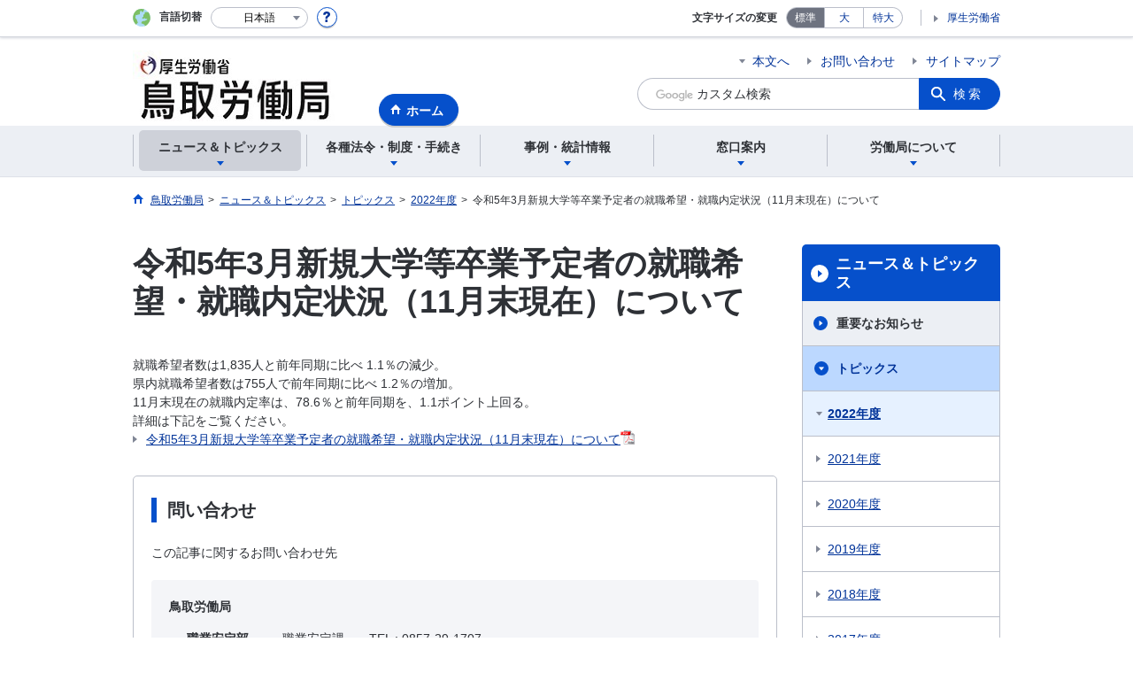

--- FILE ---
content_type: text/html; charset=UTF-8
request_url: https://jsite.mhlw.go.jp/tottori-roudoukyoku/newpage_01535.html
body_size: 7931
content:
<!DOCTYPE html>
<html lang="ja" class="is-nojs">
<head prefix="og: http://ogp.me/ns# fb: http://ogp.me/ns/fb# article: http://ogp.me/ns/article#">
<meta charset="UTF-8">
<meta name="robots" content="index,follow">
<meta http-equiv="X-UA-Compatible" content="IE=edge">
<meta name="viewport" content="width=device-width,initial-scale=1">
<meta name="format-detection" content="telephone=no">
<meta name="description" content="令和5年3月新規大学等卒業予定者の就職希望・就職内定状況（11月末現在）について">
<meta name="keywords" content="令和5年3月新規大学等卒業予定者の就職希望・就職内定状況（11月末現在）について">
<meta property="og:title" content="令和5年3月新規大学等卒業予定者の就職希望・就職内定状況（11月末現在）について">
<meta property="og:type" content="website">
<meta property="og:url" content="https://jsite.mhlw.go.jp/tottori-roudoukyoku/newpage_01535.html">
<meta property="og:image" content="">
<meta property="og:site_name" content="">
<meta property="og:description" content="令和5年3月新規大学等卒業予定者の就職希望・就職内定状況（11月末現在）について">
<meta property="fb:app_id" content="">
<title>令和5年3月新規大学等卒業予定者の就職希望・就職内定状況（11月末現在）について</title>
<link rel="canonical" href="https://jsite.mhlw.go.jp/tottori-roudoukyoku/newpage_01535.html">
<link rel="stylesheet" href="/common/common/css/app.css">
<link rel="stylesheet" href="/common/common/css/acn.css">
<script>document.documentElement.className = document.documentElement.className.replace('is-nojs', 'is-js');</script>
</head>
<body class=" t-pref nav01">
<noscript>
<p>このページではJavaScriptを使用しています。JavaScriptを有効にしてください。</p>
</noscript>
<div class="l-wrapper" id="top">

<header class="l-header">
<div class="l-headerMain">
<div class="l-headerMain__inner">
<div class="l-headerMain__left">
<div class="m-headerLogo"><a href="https://jsite.mhlw.go.jp/tottori-roudoukyoku/"><img src="/tottori-roudoukyoku/content/contents/tottori_header.jpg" alt="鳥取労働局"></a></div><a href="https://jsite.mhlw.go.jp/tottori-roudoukyoku/" class="m-headerHome"><span>ホーム</span></a>
<button type="button" class="m-headerHmenu js-hmenu"><span class="m-headerHmenu__line"><span>メニュー</span></span></button>
<!-- /.l-headerMain__left --></div>
<div class="l-headerMain__right">
<ul class="m-headerLink">
<li><a href="#content" class="m-headerLink--main js-scroll" data-id="#content">本文へ</a></li>

<li><a href="https://jsite.mhlw.go.jp/tottori-roudoukyoku/otoiawase.html">お問い合わせ</a></li>

<li><a href="https://jsite.mhlw.go.jp/tottori-roudoukyoku/sitemap.html">サイトマップ</a></li>



<li class="m-headerLink--sp"><a href="https://www.mhlw.go.jp/">厚生労働省</a></li>
</ul>



<form id="cse-search-box" action="https://jsite.mhlw.go.jp/tottori-roudoukyoku/site_kensaku.html">
<div class="m-headerSearch">
<input id="q" name="q" type="text" class="m-headerSearch__textbox pbInputForm" title="カスタム検索" placeholder="カスタム検索">
<input id="cx" value="015787092344509103715:y1njdm1olie
" type="hidden" name="cx" />
<input id="cof" value="FORID:10" type="hidden" name="cof" />
<input id="ie" value="UTF-8" type="hidden" name="ie" />
<button type="submit" class="m-headerSearch__button lbButton">検索</button>
<!-- /.m-headerSearch --></div>
</form>
<!-- /.l-headerMain__right --></div>
<!-- /.l-headerMain__inner --></div>
<!-- /.l-headerMain --></div>
<div class="l-headerUtil">
<div class="l-headerUtil__inner">
<div class="m-headerUtil">
<div class="m-headerUtil__lang">
<div class="m-headerUtil__lang__ttl"><span>言語切替</span></div>
<p class="m-headerUtil__lang__help"><a href="#" class="js-modal"><img src="/common/common/img/icn_help.svg" alt="ヘルプ情報"></a></p>
<div class="m-modal">
<div class="m-modal__content">
<div class="m-modal__inner" tabindex="0">
<div class="m-hdgLv3"><div class="m-hdgLv3__hdg">「言語切替」サービスについて</div></div>
<div><p class="m-txtM">このホームページを、英語・中国語・韓国語へ機械的に自動翻訳します。以下の内容をご理解のうえ、ご利用いただきますようお願いします。</p>

<ul class="m-listOrder">
<li><span class="m-listOrder__sym">1.</span>

<div class="m-listOrder__txt">翻訳対象はページ内に記載されている文字情報となります。画像等で表現する内容は翻訳されません。</div>
</li>
<li><span class="m-listOrder__sym">2.</span>
<div class="m-listOrder__txt">機械による自動翻訳のため、必ずしも正確な翻訳であるとは限りません。</div>
</li>
<li><span class="m-listOrder__sym">3.</span>
<div class="m-listOrder__txt">翻訳前の日本語ページに比べ、画面の表示に若干時間がかかる場合があります。</div>
</li>
</ul></div>
<button type="button" class="m-modal__close"><span>閉じる</span></button>
<!-- /.m-modal__inner --></div>
<!-- /.m-modal__content --></div>
<!-- /.m-modal --></div>
<div class="m-headerUtil__lang__select">
<div class="m-headerUtil__lang__select__current"><button type="button" id="headerLang">
<span class="is-ja">日本語</span>
<span class="is-en">English</span>
<span class="is-cn">中文(简体字)</span>
<span class="is-tw">中文(繁體字)</span>
<span class="is-ko">한국어</span>
<img src="/common/common/img/icn_lang.svg" alt="開く"></button></div>
<ul class="m-headerUtil__lang__select__list">
<li><olang><a href="" lang="ja" data-lang="ja">日本語</a></olang></li>
<li><olang><a href="https://translation.mhlw.go.jp
/LUCMHLW/ns/w1/jaen/" lang="en" data-lang="en">English</a></olang></li>
<li><olang><a href="https://translation.mhlw.go.jp
/LUCMHLW/ns/w1/jazh/" lang="zh-cn" data-lang="zh-cn">中文(简体字)</a></olang></li>
<li><olang><a href="https://translation.mhlw.go.jp
/LUCMHLW/ns/w1/jazhb/" lang="zh-tw" data-lang="zh-tw">中文(繁體字)</a></olang></li>
<li><olang><a href="https://translation.mhlw.go.jp
/LUCMHLW/ns/w1/jako/" lang="ko" data-lang="ko">한국어</a></olang></li>
</ul>
<olang><script src="https://code.jquery.com/jquery-3.2.1.min.js"></script></olang>
<script>
$(function(){
	if (location.href.indexOf("tl.cgi") != -1) {
	var url = location.href
	var translation_url = url.slice(0,url.indexOf("?SLANG")).slice(url.indexOf("tl.cgi/") + 7);
	}else{
	var translation_url = location.href;
	}
	$("ul.m-headerUtil__lang__select__list a").each(function() {
	$(this).attr("href",$(this).attr("href") + translation_url);
	});
});
</script>
<!-- /.m-headerUtil__lang__select --></div>
<!-- /.m-headerUtil__lang --></div>
<div class="m-headerUtil__support">
<dl class="m-headerUtil__fontsize">
<dt>文字サイズの変更</dt>
<dd><a href="#" class="js-fontAdjust is-current" data-size="m">標準</a></dd>
<dd><a href="#" class="js-fontAdjust" data-size="l">大</a></dd>
<dd><a href="#" class="js-fontAdjust" data-size="xl">特大</a></dd>
<!-- /.m-headerUtil__fontsize --></dl>
<ul class="m-headerUtil__support__list">
<li><a href="https://www.mhlw.go.jp/">厚生労働省</a></li>
</ul>
<!-- /.m-headerUtil__support --></div>
<!-- /.m-headerUtil --></div>
<!-- /.l-headerUtil__inner --></div>
<!-- /.l-headerUtil --></div>
<nav class="l-headerGnav">
<div class="l-headerGnav__inner">
<ul class="m-headerGnav">
<li><a href="#" class="js-mdrop" data-id="megadrop-01"><span><span>ニュース＆トピックス</span></span></a>
<div class="m-headerMdrop" id="megadrop-01">
<div class="m-headerMdrop__content">
<div class="m-headerMdrop__hdg">
<div class="m-headerMdrop__hdg--lv2"><a href="#mdorop-01" class="js-toggle-sp" data-id="mdorop-01">ニュース＆トピックス
<span class="m-headerMdrop__hdg--lv2__icn"><img src="/common/common/img/icn_toggle_plus.svg" alt="開く"></span></a></div>
<p class="m-headerMdrop__hdg__link"><a href="/tottori-roudoukyoku/news_topics.html">ニュース＆トピックストップへ</a></p>
<!-- /.m-headerMdrop__hdg --></div>
<div class="m-headerMdrop__content__inner">
<ul class="m-headerMdrop__menu" id="mdorop-01">
<li class="m-headerMdrop__menu--sp"><a href="/tottori-roudoukyoku/news_topics.html"><span>ニュース＆トピックストップへ</span></a></li>
<li><a href="/tottori-roudoukyoku/news_topics/_119962.html"><span>重要なお知らせ</span></a></li>
<li><a href="/tottori-roudoukyoku/news_topics/topics.html"><span>トピックス</span></a></li>
<li><a href="/tottori-roudoukyoku/news_topics/event.html"><span>イベント</span></a></li>
<li><a href="/tottori-roudoukyoku/news_topics/_120615.html"><span>フォトレポート一覧</span></a></li>
<!-- /.m-headerMdrop__menu --></ul>
<!-- /.m-headerMdrop__content__inner --></div>
<button type="button" class="m-headerMdrop__close"><span>閉じる</span></button>
<!-- /.m-headerMdrop__content --></div>
<!-- /.m-headerMdrop --></div>
</li>
<li><a href="#" class="js-mdrop" data-id="megadrop-02"><span><span>各種法令・制度・手続き</span></span></a>
<div class="m-headerMdrop" id="megadrop-02">
<div class="m-headerMdrop__content">
<div class="m-headerMdrop__hdg">
<div class="m-headerMdrop__hdg--lv2"><a href="#mdorop-02" class="js-toggle-sp" data-id="mdorop-02">各種法令・制度・手続き
<span class="m-headerMdrop__hdg--lv2__icn"><img src="/common/common/img/icn_toggle_plus.svg" alt="開く"></span></a></div>
<p class="m-headerMdrop__hdg__link"><a href="/tottori-roudoukyoku/hourei_seido_tetsuzuki.html">各種法令・制度・手続きトップへ</a></p>
<!-- /.m-headerMdrop__hdg --></div>
<div class="m-headerMdrop__content__inner">
<ul class="m-headerMdrop__menu" id="mdorop-02">
<li class="m-headerMdrop__menu--sp"><a href="/tottori-roudoukyoku/hourei_seido_tetsuzuki.html"><span>各種法令・制度・手続きトップへ</span></a></li>
<li><a href="/tottori-roudoukyoku/hourei_seido_tetsuzuki/houkaisei_goannai.html"><span>法令等改正のご案内</span></a></li>
<li><a href="/tottori-roudoukyoku/hourei_seido_tetsuzuki/roudoukijun_keiyaku.html"><span>労働基準・労働契約関係</span></a></li>
<li><a href="/tottori-roudoukyoku/hourei_seido_tetsuzuki/anzen_eisei.html"><span>安全衛生関係</span></a></li>
<li><a href="/tottori-roudoukyoku/hourei_seido_tetsuzuki/roudou_hoken.html"><span>労働保険関係</span></a></li>
<li><a href="/tottori-roudoukyoku/hourei_seido_tetsuzuki/rousai_hoken.html"><span>労災保険関係</span></a></li>
<li><a href="/tottori-roudoukyoku/hourei_seido_tetsuzuki/koyou_hoken.html"><span>雇用保険関係</span></a></li>
<li><a href="/tottori-roudoukyoku/hourei_seido_tetsuzuki/shokugyou_shoukai.html"><span>職業紹介関係</span></a></li>
<li><a href="/tottori-roudoukyoku/hourei_seido_tetsuzuki/_92867.html"><span>障害者関係</span></a></li>
<li><a href="/tottori-roudoukyoku/hourei_seido_tetsuzuki/_92869.html"><span>高齢者関係</span></a></li>
<li><a href="/tottori-roudoukyoku/hourei_seido_tetsuzuki/koyou_kintou.html"><span>雇用均等関係</span></a></li>
<li><a href="/tottori-roudoukyoku/hourei_seido_tetsuzuki/roudousha_haken.html"><span>労働者派遣事業関係</span></a></li>
<li><a href="/tottori-roudoukyoku/hourei_seido_tetsuzuki/shokugyou_kunren.html"><span>職業訓練関係</span></a></li>
<li><a href="/tottori-roudoukyoku/hourei_seido_tetsuzuki/joseikin.html"><span>雇用関係助成金制度</span></a></li>
<li><a href="/tottori-roudoukyoku/hourei_seido_tetsuzuki/yuryou_muryou_shokugyou.html"><span>有料無料職業紹介関係</span></a></li>
<li><a href="/tottori-roudoukyoku/hourei_seido_tetsuzuki/kobetsu_roudou_funsou.html"><span>個別労働紛争解決制度</span></a></li>
<li><a href="/tottori-roudoukyoku/oyakudachi/kojinjyoho.html"><span>情報公開・個人情報保護</span></a></li>
<li><a href="/tottori-roudoukyoku/hourei_seido_tetsuzuki/_120866.html"><span>公益通報者の保護</span></a></li>
<li><a href="/tottori-roudoukyoku/hourei_seido_tetsuzuki/hourei_youshikishu.html"><span>法令・様式集</span></a></li>
<li><a href="/tottori-roudoukyoku/hourei_seido_tetsuzuki/koujikankei.html"><span>公示関係</span></a></li>
<li><a href="/tottori-roudoukyoku/hourei_seido_tetsuzuki/sonota.html"><span>その他</span></a></li>
<!-- /.m-headerMdrop__menu --></ul>
<!-- /.m-headerMdrop__content__inner --></div>
<button type="button" class="m-headerMdrop__close"><span>閉じる</span></button>
<!-- /.m-headerMdrop__content --></div>
<!-- /.m-headerMdrop --></div>
</li>
<li><a href="#" class="js-mdrop" data-id="megadrop-03"><span><span>事例・統計情報</span></span></a>
<div class="m-headerMdrop" id="megadrop-03">
<div class="m-headerMdrop__content">
<div class="m-headerMdrop__hdg">
<div class="m-headerMdrop__hdg--lv2"><a href="#mdorop-03" class="js-toggle-sp" data-id="mdorop-03">事例・統計情報
<span class="m-headerMdrop__hdg--lv2__icn"><img src="/common/common/img/icn_toggle_plus.svg" alt="開く"></span></a></div>
<p class="m-headerMdrop__hdg__link"><a href="/tottori-roudoukyoku/jirei_toukei.html">事例・統計情報トップへ</a></p>
<!-- /.m-headerMdrop__hdg --></div>
<div class="m-headerMdrop__content__inner">
<ul class="m-headerMdrop__menu" id="mdorop-03">
<li class="m-headerMdrop__menu--sp"><a href="/tottori-roudoukyoku/jirei_toukei.html"><span>事例・統計情報トップへ</span></a></li>
<li><a href="/tottori-roudoukyoku/jirei_toukei/roudou_jouken.html"><span>労働条件関係</span></a></li>
<li><a href="/tottori-roudoukyoku/jirei_toukei/anzen_eisei.html"><span>安全衛生関係</span></a></li>
<li><a href="/tottori-roudoukyoku/jirei_toukei/chingin_kanairoudou.html"><span>賃金・家内労働</span></a></li>
<li><a href="/tottori-roudoukyoku/jirei_toukei/sougou_roudou_soudan.html"><span>総合労働相談</span></a></li>
<li><a href="/tottori-roudoukyoku/jirei_toukei/kyujin_kyushoku.html"><span>求人・求職・職業紹介</span></a></li>
<li><a href="/tottori-roudoukyoku/jirei_toukei/_104473.html"><span>雇用</span></a></li>
<li><a href="/tottori-roudoukyoku/jirei_toukei/pamphlet_leaflet.html"><span>パンフレット・リーフレット</span></a></li>
<li><a href="/tottori-roudoukyoku/jirei_toukei/koyou_kintou_00001.html"><span>白書</span></a></li>
<!-- /.m-headerMdrop__menu --></ul>
<!-- /.m-headerMdrop__content__inner --></div>
<button type="button" class="m-headerMdrop__close"><span>閉じる</span></button>
<!-- /.m-headerMdrop__content --></div>
<!-- /.m-headerMdrop --></div>
</li>
<li><a href="#" class="js-mdrop" data-id="megadrop-04"><span><span>窓口案内</span></span></a>
<div class="m-headerMdrop" id="megadrop-04">
<div class="m-headerMdrop__content">
<div class="m-headerMdrop__hdg">
<div class="m-headerMdrop__hdg--lv2"><a href="#mdorop-04" class="js-toggle-sp" data-id="mdorop-04">窓口案内
<span class="m-headerMdrop__hdg--lv2__icn"><img src="/common/common/img/icn_toggle_plus.svg" alt="開く"></span></a></div>
<p class="m-headerMdrop__hdg__link"><a href="/tottori-roudoukyoku/madoguchi_annai.html">窓口案内トップへ</a></p>
<!-- /.m-headerMdrop__hdg --></div>
<div class="m-headerMdrop__content__inner">
<ul class="m-headerMdrop__menu" id="mdorop-04">
<li class="m-headerMdrop__menu--sp"><a href="/tottori-roudoukyoku/madoguchi_annai.html"><span>窓口案内トップへ</span></a></li>
<li><a href="/tottori-roudoukyoku/madoguchi_annai/kakushusodan.html"><span>ご相談内容で窓口を探す</span></a></li>
<li><a href="/tottori-roudoukyoku/soshiki/busho_ichiran.html"><span>部署一覧</span></a></li>
<li><a href="/tottori-roudoukyoku/madoguchi_annai/madoguchi.html"><span>労働関係相談先一覧</span></a></li>
<li><a href="/tottori-roudoukyoku/madoguchi_annai/_93146.html"><span>労働相談窓口</span></a></li>
<!-- /.m-headerMdrop__menu --></ul>
<!-- /.m-headerMdrop__content__inner --></div>
<button type="button" class="m-headerMdrop__close"><span>閉じる</span></button>
<!-- /.m-headerMdrop__content --></div>
<!-- /.m-headerMdrop --></div>
</li>
<li><a href="#" class="js-mdrop" data-id="megadrop-05"><span><span>労働局について</span></span></a>
<div class="m-headerMdrop" id="megadrop-05">
<div class="m-headerMdrop__content">
<div class="m-headerMdrop__hdg">
<div class="m-headerMdrop__hdg--lv2"><a href="#mdorop-05" class="js-toggle-sp" data-id="mdorop-05">労働局について
<span class="m-headerMdrop__hdg--lv2__icn"><img src="/common/common/img/icn_toggle_plus.svg" alt="開く"></span></a></div>
<p class="m-headerMdrop__hdg__link"><a href="/tottori-roudoukyoku/soshiki.html">労働局についてトップへ</a></p>
<!-- /.m-headerMdrop__hdg --></div>
<div class="m-headerMdrop__content__inner">
<ul class="m-headerMdrop__menu" id="mdorop-05">
<li class="m-headerMdrop__menu--sp"><a href="/tottori-roudoukyoku/soshiki.html"><span>労働局についてトップへ</span></a></li>
<li><a href="/tottori-roudoukyoku/newpage_01266.html"><span>労働行政のあらまし</span></a></li>
<li><a href="/tottori-roudoukyoku/soshiki/kakubu.html"><span>各部・課・署・所の内容</span></a></li>
<li><a href="/tottori-roudoukyoku/soshiki/busho_ichiran.html"><span>部署一覧</span></a></li>
<li><a href="/tottori-roudoukyoku/soshiki/kanren_shisetsu.html"><span>付属施設</span></a></li>
<li><a href="/tottori-roudoukyoku/soshiki/tottritihouroudousingikai.html"><span>鳥取地方労働審議会</span></a></li>
<li><a href="/tottori-roudoukyoku/newpage_00744.html"><span>鳥取地方最低賃金審議会</span></a></li>
<li><a href="/tottori-roudoukyoku/soshiki/_120403.html"><span>職員採用情報</span></a></li>
<li><a href="/tottori-roudoukyoku/soshiki/naibukansa.html"><span>内部監査実施状況</span></a></li>
<li><a href="/tottori-roudoukyoku/soshiki/yosan.html"><span>予算執行状況</span></a></li>
<!-- /.m-headerMdrop__menu --></ul>
<!-- /.m-headerMdrop__content__inner --></div>
<button type="button" class="m-headerMdrop__close"><span>閉じる</span></button>
<!-- /.m-headerMdrop__content --></div>
<!-- /.m-headerMdrop --></div>
</li>
<!-- /.m-headerGnav --></ul>
<!-- /.l-headerGnav__inner --></div>
<div class="m-headerGnav__close--sp"><button type="button" class="m-headerGnav__close--sp__button"><span>閉じる</span></button></div>
<!-- /.l-headerGnav --></nav>
<!-- /.l-header --></header>

<main class="l-content" id="content">
<div class="l-contentHead">
<div class="l-contentHead__inner">

<ol class="m-navBreadcrumb" itemscope="" itemtype="http://schema.org/BreadcrumbList">
<li itemprop="itemListElement" itemscope="" itemtype="http://schema.org/ListItem">
<a href="/tottori-roudoukyoku/home.html" itemprop="item"><span itemprop="name">鳥取労働局</span></a>
<meta itemprop="position" content="1"><span>></span></li>
<li itemprop="itemListElement" itemscope="" itemtype="http://schema.org/ListItem">
<a href="/tottori-roudoukyoku/news_topics.html" itemprop="item"><span itemprop="name">ニュース＆トピックス</span></a>
<meta itemprop="position" content="2"><span>></span></li>
<li itemprop="itemListElement" itemscope="" itemtype="http://schema.org/ListItem">
<a href="/tottori-roudoukyoku/news_topics/topics.html" itemprop="item"><span itemprop="name">トピックス</span></a>
<meta itemprop="position" content="3"><span>></span></li>
<li itemprop="itemListElement" itemscope="" itemtype="http://schema.org/ListItem">
<a href="/tottori-roudoukyoku/news_topics/topics/topics_2022_.html" itemprop="item"><span itemprop="name">2022年度</span></a>
<meta itemprop="position" content="4"><span>></span></li>
<li itemprop="itemListElement" itemscope="" itemtype="http://schema.org/ListItem">
<span itemprop="name" aria-current="page">令和5年3月新規大学等卒業予定者の就職希望・就職内定状況（11月末現在）について</span>
<meta itemprop="position" content="5"></li>
<!-- /.m-navBreadcrumb --></ol>

<!-- /.l-contentHead__inner --></div>
<!-- /.l-contentHead --></div>

<div class="l-contentBody">
<div class="l-contentBody__inner">
<div class="l-contentMain">


<div class="m-hdgLv1">
<h1 class="m-hdgLv1__hdg">令和5年3月新規大学等卒業予定者の就職希望・就職内定状況（11月末現在）について</h1>
</div>
<div class="m-grid"><div class="m-grid__col1">就職希望者数は1,835人と前年同期に比べ 1.1％の減少。<br />
県内就職希望者数は755人で前年同期に比べ 1.2％の増加。<br />
11月末現在の就職内定率は、78.6％と前年同期を、1.1ポイント上回る。<br />
詳細は下記をご覧ください。<br />
<a class="m-link" href="/tottori-roudoukyoku/content/contents/daigaku_202211g.pdf" target="_blank">令和5年3月新規大学等卒業予定者の就職希望・就職内定状況（11月末現在）について</a><img alt="" src="/tottori-roudoukyoku/content/contents/PDF.gif" /><br />
</div></div>


<div class="m-box">
<div class="m-hdgLv3">
<h3 class="m-hdgLv3__hdg">問い合わせ</h3>
</div>
<p>この記事に関するお問い合わせ先</p>
<div class="m-box__inq">
<h4 class="m-box__inq__hdg">鳥取労働局</h4>
<address class="m-box__inq__address">
<dl>
<dt>職業安定部</dt>
<dd> 職業安定課　　TEL : 0857-29-1707</dd>
</dl>
</address>
</div>
</div>




<div class="m-hdgLv2"><h2 class="m-hdgLv2__hdg">その他関連情報</h2></div>

<div class="m-listImageBannerNav">
<ul class="m-listImageBanner__list">
<li>
<a class="m-listImageBanner__content" href="http://www.mhlw.go.jp/seisakunitsuite/bunya/koyou_roudou/roudouseisaku/chushoukigyou/">
<span class="m-listImageBanner__text">中小企業経営者のための各種支援策</span>
<span class="m-listImageBanner__fig"><img src="/tottori-roudoukyoku/content/contents/000113648.gif" alt=""></span>
</a>
</li>
<li>
<a class="m-listImageBanner__content" href="https://www.startup-roudou.mhlw.go.jp/">
<span class="m-listImageBanner__text">事業者のための労務管理・安全衛生管理の診断サイト</span>
<span class="m-listImageBanner__fig"><img src="/tottori-roudoukyoku/content/contents/roumu_start_jyoken.jpg" alt=""></span>
</a>
</li>
<li>
<a class="m-listImageBanner__content" href="https://www.check-roudou.mhlw.go.jp/lp/character2025/">
<span class="m-listImageBanner__text">確かめよう労働条件</span>
<span class="m-listImageBanner__fig"><img src="/tottori-roudoukyoku/content/contents/002459873.jpg" alt=""></span>
</a>
</li>
<li>
<a class="m-listImageBanner__content" href="https://jsite.mhlw.go.jp/tottori-roudoukyoku/newpage_01505.html">
<span class="m-listImageBanner__text">治療と仕事の両立支援</span>
<span class="m-listImageBanner__fig"><img src="/000508378.jpg" alt=""></span>
</a>
</li>
<li>
<a class="m-listImageBanner__content" href="https://jsite.mhlw.go.jp/tottori-roudoukyoku/hourei_seido_tetsuzuki/koyou_kintou/jisedai3-2.html">
<span class="m-listImageBanner__text">一般事業主行動計画の策定と認定</span>
<span class="m-listImageBanner__fig"><img src="/tottori-roudoukyoku/content/contents/000113652.gif" alt=""></span>
</a>
</li>
<li>
<a class="m-listImageBanner__content" href="https://jsite.mhlw.go.jp/tottori-roudoukyoku/banner_link/22shokugyokunren.html">
<span class="m-listImageBanner__text">再就職や転職を目指す方へ　求職者支援制度</span>
<span class="m-listImageBanner__fig"><img src="/tottori-roudoukyoku/content/contents/1_harokyusyoku.jpg" alt=""></span>
</a>
</li>
</ul>
</div>

<ul class="m-listButton">
<li><a href="https://jsite.mhlw.go.jp/tottori-roudoukyoku/banner_link.html" class="m-btnM"><span>リンク一覧</span></a></li>
</ul>


<div class="m-boxReader">
<a href="https://get.adobe.com/jp/reader/" target="_blank">
<div class="m-boxReader__body">
<p class="m-boxReader__txt">PDFファイルを見るためには、Adobe Readerというソフトが必要です。Adobe Readerは無料で配布されていますので、こちらからダウンロードしてください。</p>
<!-- /.m-boxReader__body --></div>
<div class="m-boxReader__figure">
<img src="/common/common/img/img_reader.png" alt="">
<!-- /.m-boxReader__figure --></div></a>
<!-- /.m-boxReader --></div>

<!-- /.l-contentMain --></div>

<div class="l-contentSub">
<nav class="m-navLocal">
<h2 class="m-navLocal__hdg"><a href="/tottori-roudoukyoku/news_topics.html">ニュース＆トピックス</a></h2>
<ul class="m-navLocal__layer3rd">
<li><a href="/tottori-roudoukyoku/news_topics/_119962.html">重要なお知らせ</a></li>
<li><a href="/tottori-roudoukyoku/news_topics/topics.html" class="is-current">トピックス</a>
<ul class="m-navLocal__layer4th">
<li><a href="/tottori-roudoukyoku/news_topics/topics/topics_2022_.html" class="is-current">2022年度</a>
</li>
<li><a href="/tottori-roudoukyoku/news_topics/topics/topics_2021_.html">2021年度</a></li>
<li><a href="/tottori-roudoukyoku/newpage_2020.html">2020年度</a></li>
<li><a href="/tottori-roudoukyoku/news_topics/topics/topics_2019_.html">2019年度</a></li>
<li><a href="/tottori-roudoukyoku/news_topics/topics/topics_2018.html">2018年度</a></li>
<li><a href="/tottori-roudoukyoku/news_topics/topics/_121030.html">2017年度</a></li>
<li><a href="/tottori-roudoukyoku/news_topics/topics/_120669.html">2016年度</a></li>
<li><a href="/tottori-roudoukyoku/news_topics/topics/_120329.html">2015年度</a></li>
<li><a href="/tottori-roudoukyoku/news_topics/topics/_119876.html">2014年度</a></li>
<li><a href="/tottori-roudoukyoku/news_topics/topics/114621.html">2013年度</a></li>
<!-- /.m-navLocal__layer4th --></ul>
</li>
<li><a href="/tottori-roudoukyoku/news_topics/event.html">イベント</a></li>
<li><a href="/tottori-roudoukyoku/oyakudachi/_94465.html">報道発表資料</a></li>
<li><a href="/tottori-roudoukyoku/news_topics/_120615.html">フォトレポート一覧</a></li>
<!-- /.m-navLocal__layer3rd --></ul>
<!-- /.m-navLocal --></nav>




<div class="m-navSubmenu">
<h2 class="m-navSubmenu__hdg"><a href="#sidemenu-01" class="js-toggle" data-id="sidemenu-01">お役立ち情報<span class="m-navSubmenu__icn"><img src="/common/common/img/icn_toggle_plus.svg" alt="開く"></span></a></h2>
<ul class="m-navSubmenu__list" id="sidemenu-01">
<li><a href="https://jsite.mhlw.go.jp/tottori-roudoukyoku/hourei_seido_tetsuzuki/hourei_youshikishu.html">法令・様式集</a></li>
<li><a href="https://jsite.mhlw.go.jp/tottori-roudoukyoku/jirei_toukei/pamphlet_leaflet.html">パンフレット・リーフレット</a></li>
<li><a href="https://jsite.mhlw.go.jp/tottori-roudoukyoku/choutatsu_uriharai.html">調達（入札）情報</a></li>
<li><a href="https://www.e-gov.go.jp/">電子申請</a></li>
<li><a href="https://jsite.mhlw.go.jp/tottori-roudoukyoku/oyakudachi/_94465.html">報道発表資料</a></li>
<li><a href="https://jsite.mhlw.go.jp/tottori-roudoukyoku/oyakudachi/kojinjyoho.html">情報公開・個人情報保護</a></li>
<li><a href="https://jsite.mhlw.go.jp/tottori-roudoukyoku/oyakudachi/yokuaru_soudanjirei.html">よくある相談事例等Q&A</a></li>
<li><a href="https://www.mhlw.go.jp/bunya/nouryoku/job_card01/index.html">ジョブカード</a></li>
<li><a href="https://www.mhlw.go.jp/stf/seisakunitsuite/bunya/0000062603.html">マイナンバー</a></li>
<li><a href="https://www.mhlw.go.jp/stf/seisakunitsuite/bunya/mangaroudouhou">これってあり？Q&A</a></li>
<li><a href="https://jsite.mhlw.go.jp/tottori-roudoukyoku/news_topics/topics/_120329/_120379.html">安全「見える化」とっとり運動</a></li>
<!-- /.m-navSubmenu__list --></ul>
<!-- /.m-navSubmenu --></div>

<div class="m-navSubmenu">
<h2 class="m-navSubmenu__hdg"><a href="#sidemenu-02" class="js-toggle" data-id="sidemenu-02">関連機関<span class="m-navSubmenu__icn"><img src="/common/common/img/icn_toggle_plus.svg" alt="開く"></span></a></h2>
<ul class="m-navSubmenu__list" id="sidemenu-02">
<li><a href="https://jsite.mhlw.go.jp/tottori-roudoukyoku/kantoku/_88242.html">労働基準監督署</a></li>
<li><a href="https://jsite.mhlw.go.jp/tottori-hellowork/home.html">ハローワーク</a></li>
<li><a href="https://www.hellowork.mhlw.go.jp/">ハローワークインターネットサービス</a></li>
<li><a href="https://www.pref.tottori.lg.jp/">鳥取県公式ホームページ</a></li>
<!-- /.m-navSubmenu__list --></ul>
<!-- /.m-navSubmenu --></div>

<div class="m-navSubmenu">
<h2 class="m-navSubmenu__hdg"><a href="#sidemenu-03" class="js-toggle" data-id="sidemenu-03">相談窓口<span class="m-navSubmenu__icn"><img src="/common/common/img/icn_toggle_plus.svg" alt="開く"></span></a></h2>
<ul class="m-navSubmenu__list" id="sidemenu-03">
<li><a href="https://www.mhlw.go.jp/seisakunitsuite/bunya/koyou_roudou/dl/jobhotline.pdf">ハローワークの求人票と違う！お申し出はこちら</a></li>
<li><a href="https://www.tottoris.johas.go.jp/">鳥取産業保健総合支援センター</a></li>
<li><a href="https://www.mhlw.go.jp/stf/seisakunitsuite/bunya/koyou_roudou/jinzaikaihatsu/saposute.html">サポステ</a></li>
<!-- /.m-navSubmenu__list --></ul>
<!-- /.m-navSubmenu --></div>

<div class="m-navSubmenu">
<h2 class="m-navSubmenu__hdg"><a href="#sidemenu-04" class="js-toggle" data-id="sidemenu-04">お知らせ・ご案内<span class="m-navSubmenu__icn"><img src="/common/common/img/icn_toggle_plus.svg" alt="開く"></span></a></h2>
<ul class="m-navSubmenu__list" id="sidemenu-04">
<li><a href="https://jsite.mhlw.go.jp/tottori-roudoukyoku/soshiki/kanren_shisetsu/tottori_ouen_hw.html">新卒者の就職支援</a></li>
<li><a href="https://jsite.mhlw.go.jp/tottori-roudoukyoku/news_topics/topics/_119876/_120110.html">教育訓練給付が拡充されます</a></li>
<li><a href="https://jsite.mhlw.go.jp/tottori-roudoukyoku/news_topics/topics/_120669/_120905.html">労働条件等について</a></li>
<li><a href="https://jsite.mhlw.go.jp/tottori-roudoukyoku/hourei_seido_tetsuzuki/anzen_eisei/menhel_kazyuroudou.html">メンタルヘルス対策</a></li>
<li><a href="https://jsite.mhlw.go.jp/tottori-roudoukyoku/hourei_seido_tetsuzuki/anzen_eisei.html#kagaku">化学物質対策</a></li>
<li><a href="https://www.mhlw.go.jp/stf/seisakunitsuite/bunya/koyou_roudou/roudoukijun/sekimen/index.html">石綿（アスベスト）情報</a></li>
<li><a href="https://jsite.mhlw.go.jp/tottori-roudoukyoku/news_topics/topics/114621/_119650.html">改正労基則・改正労働契約法</a></li>
<li><a href="https://jsite.mhlw.go.jp/tottori-roudoukyoku/soshiki/kanren_shisetsu/tottori_ouen_hw.html">新卒者の就職支援</a></li>
<li><a href="https://jsite.mhlw.go.jp/tottori-roudoukyoku/banner_link/kose_saiyosenko.html">公正な採用選考について</a></li>
<li><a href="https://jsite.mhlw.go.jp/tottori-roudoukyoku/newpage_01092.html">あなたの地域のハローワーク｜鳥取県</a></li>
<!-- /.m-navSubmenu__list --></ul>
<!-- /.m-navSubmenu --></div>

<div class="m-navSubmenu">
<h2 class="m-navSubmenu__hdg"><a href="#sidemenu-05" class="js-toggle" data-id="sidemenu-05">県内認定等企業のご紹介<span class="m-navSubmenu__icn"><img src="/common/common/img/icn_toggle_plus.svg" alt="開く"></span></a></h2>
<ul class="m-navSubmenu__list" id="sidemenu-05">
<li><a href="https://jsite.mhlw.go.jp/tottori-roudoukyoku/newpage_01907.html">えるぼし・プラチナえるぼし認定企業</a></li>
<li><a href="https://jsite.mhlw.go.jp/tottori-roudoukyoku/hourei_seido_tetsuzuki/koyou_kintou/ninteikigyo.html">くるみん・プラチナくるみん認定企業</a></li>
<li><a href="https://jsite.mhlw.go.jp/tottori-roudoukyoku/newpage_01925.html">ユースエール認定企業</a></li>
<li><a href="https://jsite.mhlw.go.jp/tottori-roudoukyoku/newpage_01903.html">もにす認定企業</a></li>
<li><a href="https://jsite.mhlw.go.jp/tottori-roudoukyoku/newpage_01482.html">ベストプラクティス企業</a></li>
<!-- /.m-navSubmenu__list --></ul>
<!-- /.m-navSubmenu --></div>

<div class="m-navSubmenu">
<h2 class="m-navSubmenu__hdg"><a href="#sidemenu-06" class="js-toggle" data-id="sidemenu-06">採用情報<span class="m-navSubmenu__icn"><img src="/common/common/img/icn_toggle_plus.svg" alt="開く"></span></a></h2>
<ul class="m-navSubmenu__list" id="sidemenu-06">
<li><a href="https://jsite.mhlw.go.jp/tottori-roudoukyoku/soshiki/_120403.html">採用情報</a></li>
<!-- /.m-navSubmenu__list --></ul>
<!-- /.m-navSubmenu --></div>


<!-- /.l-contentSub --></div>

<!-- /.l-contentBody__inner --></div>
<!-- /.l-contentBody --></div>
<!-- /.l-content --></main>

<footer class="l-footer">
<div class="l-footerPagetop">
<div class="l-footerInner">
<a href="#top" class="m-footerPagetop js-scroll" data-id="#top"><span>ページの先頭へ</span></a>
<!-- /.l-footerInner --></div>
<!-- /.l-footerPagetop --></div>
<div class="l-footerNav">
<div class="l-footerInner">
<div class="m-footerPost">
<p class="m-footerPost__idea"><b class="m-footerPost__idea__ttl">皆様からのご意見を募集しています</b>
<a href="https://jsite.mhlw.go.jp/form/pub/roudou31/tottori-roudoukyoku-goiken" class="m-footerPost__idea__btn">労働局へのご意見</a></p>
<!-- /.m-footerPost --></div>


<div class="m-footerSitemap">
<div class="m-footerSitemap__content">
<ul class="m-footerSitemap__parent">
<li><a href="/tottori-roudoukyoku/news_topics.html" class="js-toggle-sp" data-id="footer-sitemap-01">ニュース＆トピックス
<span class="m-footerSitemap__parent__icn"><img src="/common/common/img/icn_toggle_plus.svg" alt="開く"></span></a>
<ul class="m-footerSitemap__child" id="footer-sitemap-01">
<li class="m-footerSitemap__child__top"><a href="/tottori-roudoukyoku/news_topics.html">ニュース＆トピックストップへ</a></li>
<li><a href="/tottori-roudoukyoku/news_topics/_119962.html">重要なお知らせ</a></li>
<li><a href="/tottori-roudoukyoku/news_topics/topics.html">トピックス</a></li>
<li><a href="/tottori-roudoukyoku/news_topics/event.html">イベント</a></li>
<li><a href="/tottori-roudoukyoku/news_topics/_120615.html">フォトレポート一覧</a></li>
</ul>
</li>
</ul>
</div>
<div class="m-footerSitemap__content--col2">
<ul class="m-footerSitemap__parent">
<li><a href="/tottori-roudoukyoku/hourei_seido_tetsuzuki.html" class="js-toggle-sp" data-id="footer-sitemap-02">各種法令・制度・手続き
<span class="m-footerSitemap__parent__icn"><img src="/common/common/img/icn_toggle_plus.svg" alt="開く"></span></a>
<ul class="m-footerSitemap__child--col2" id="footer-sitemap-02">
<li class="m-footerSitemap__child__top"><a href="/tottori-roudoukyoku/hourei_seido_tetsuzuki.html">各種法令・制度・手続きトップへ</a></li>
<li><a href="/tottori-roudoukyoku/hourei_seido_tetsuzuki/houkaisei_goannai.html">法令等改正のご案内</a></li>
<li><a href="/tottori-roudoukyoku/hourei_seido_tetsuzuki/roudoukijun_keiyaku.html">労働基準・労働契約関係</a></li>
<li><a href="/tottori-roudoukyoku/hourei_seido_tetsuzuki/anzen_eisei.html">安全衛生関係</a></li>
<li><a href="/tottori-roudoukyoku/hourei_seido_tetsuzuki/roudou_hoken.html">労働保険関係</a></li>
<li><a href="/tottori-roudoukyoku/hourei_seido_tetsuzuki/rousai_hoken.html">労災保険関係</a></li>
<li><a href="/tottori-roudoukyoku/hourei_seido_tetsuzuki/koyou_hoken.html">雇用保険関係</a></li>
<li><a href="/tottori-roudoukyoku/hourei_seido_tetsuzuki/shokugyou_shoukai.html">職業紹介関係</a></li>
<li><a href="/tottori-roudoukyoku/hourei_seido_tetsuzuki/_92867.html">障害者関係</a></li>
<li><a href="/tottori-roudoukyoku/hourei_seido_tetsuzuki/_92869.html">高齢者関係</a></li>
<li><a href="/tottori-roudoukyoku/hourei_seido_tetsuzuki/koyou_kintou.html">雇用均等関係</a></li>
<li><a href="/tottori-roudoukyoku/hourei_seido_tetsuzuki/roudousha_haken.html">労働者派遣事業関係</a></li>
<li><a href="/tottori-roudoukyoku/hourei_seido_tetsuzuki/shokugyou_kunren.html">職業訓練関係</a></li>
<li><a href="/tottori-roudoukyoku/hourei_seido_tetsuzuki/joseikin.html">雇用関係助成金制度</a></li>
<li><a href="/tottori-roudoukyoku/hourei_seido_tetsuzuki/yuryou_muryou_shokugyou.html">有料無料職業紹介関係</a></li>
<li><a href="/tottori-roudoukyoku/hourei_seido_tetsuzuki/kobetsu_roudou_funsou.html">個別労働紛争解決制度</a></li>
<li><a href="/tottori-roudoukyoku/oyakudachi/kojinjyoho.html">情報公開・個人情報保護</a></li>
<li><a href="/tottori-roudoukyoku/hourei_seido_tetsuzuki/_120866.html">公益通報者の保護</a></li>
<li><a href="/tottori-roudoukyoku/hourei_seido_tetsuzuki/hourei_youshikishu.html">法令・様式集</a></li>
<li><a href="/tottori-roudoukyoku/hourei_seido_tetsuzuki/koujikankei.html">公示関係</a></li>
<li><a href="/tottori-roudoukyoku/hourei_seido_tetsuzuki/sonota.html">その他</a></li>
</ul>
</li>
</ul>
</div>
<div class="m-footerSitemap__content">
<ul class="m-footerSitemap__parent">
<li><a href="/tottori-roudoukyoku/jirei_toukei.html" class="js-toggle-sp" data-id="footer-sitemap-03">事例・統計情報
<span class="m-footerSitemap__parent__icn"><img src="/common/common/img/icn_toggle_plus.svg" alt="開く"></span></a>
<ul class="m-footerSitemap__child" id="footer-sitemap-03">
<li class="m-footerSitemap__child__top"><a href="/tottori-roudoukyoku/jirei_toukei.html">事例・統計情報トップへ</a></li>
<li><a href="/tottori-roudoukyoku/jirei_toukei/roudou_jouken.html">労働条件関係</a></li>
<li><a href="/tottori-roudoukyoku/jirei_toukei/anzen_eisei.html">安全衛生関係</a></li>
<li><a href="/tottori-roudoukyoku/jirei_toukei/chingin_kanairoudou.html">賃金・家内労働</a></li>
<li><a href="/tottori-roudoukyoku/jirei_toukei/sougou_roudou_soudan.html">総合労働相談</a></li>
<li><a href="/tottori-roudoukyoku/jirei_toukei/kyujin_kyushoku.html">求人・求職・職業紹介</a></li>
<li><a href="/tottori-roudoukyoku/jirei_toukei/_104473.html">雇用</a></li>
<li><a href="/tottori-roudoukyoku/jirei_toukei/pamphlet_leaflet.html">パンフレット・リーフレット</a></li>
<li><a href="/tottori-roudoukyoku/jirei_toukei/koyou_kintou_00001.html">白書</a></li>
</ul>
</li>
</ul>
</div>
<div class="m-footerSitemap__content">
<ul class="m-footerSitemap__parent">
<li><a href="/tottori-roudoukyoku/madoguchi_annai.html" class="js-toggle-sp" data-id="footer-sitemap-04">窓口案内
<span class="m-footerSitemap__parent__icn"><img src="/common/common/img/icn_toggle_plus.svg" alt="開く"></span></a>
<ul class="m-footerSitemap__child" id="footer-sitemap-04">
<li class="m-footerSitemap__child__top"><a href="/tottori-roudoukyoku/madoguchi_annai.html">窓口案内トップへ</a></li>
<li><a href="/tottori-roudoukyoku/madoguchi_annai/kakushusodan.html">ご相談内容で窓口を探す</a></li>
<li><a href="/tottori-roudoukyoku/soshiki/busho_ichiran.html">部署一覧</a></li>
<li><a href="/tottori-roudoukyoku/madoguchi_annai/madoguchi.html">労働関係相談先一覧</a></li>
<li><a href="/tottori-roudoukyoku/madoguchi_annai/_93146.html">労働相談窓口</a></li>
</ul>
</li>
</ul>
</div>
<div class="m-footerSitemap__content">
<ul class="m-footerSitemap__parent">
<li><a href="/tottori-roudoukyoku/soshiki.html" class="js-toggle-sp" data-id="footer-sitemap-05">労働局について
<span class="m-footerSitemap__parent__icn"><img src="/common/common/img/icn_toggle_plus.svg" alt="開く"></span></a>
<ul class="m-footerSitemap__child" id="footer-sitemap-05">
<li class="m-footerSitemap__child__top"><a href="/tottori-roudoukyoku/soshiki.html">労働局についてトップへ</a></li>
<li><a href="/tottori-roudoukyoku/newpage_01266.html">労働行政のあらまし</a></li>
<li><a href="/tottori-roudoukyoku/soshiki/kakubu.html">各部・課・署・所の内容</a></li>
<li><a href="/tottori-roudoukyoku/soshiki/busho_ichiran.html">部署一覧</a></li>
<li><a href="/tottori-roudoukyoku/soshiki/kanren_shisetsu.html">付属施設</a></li>
<li><a href="/tottori-roudoukyoku/soshiki/tottritihouroudousingikai.html">鳥取地方労働審議会</a></li>
<li><a href="/tottori-roudoukyoku/newpage_00744.html">鳥取地方最低賃金審議会</a></li>
<li><a href="/tottori-roudoukyoku/soshiki/_120403.html">職員採用情報</a></li>
<li><a href="/tottori-roudoukyoku/soshiki/naibukansa.html">内部監査実施状況</a></li>
<li><a href="/tottori-roudoukyoku/soshiki/yosan.html">予算執行状況</a></li>
</ul>
</li>
</ul>
</div>
<!-- /.m-footerSitemap --></div>

<!-- /.l-footerInner --></div>
<!-- /.l-footerNav --></div>
</div>

<div class="l-footerUtil">
<div class="l-footerInner">
<div class="m-footerUtil">

<div class="m-footerUtil__service">
<h2 class="m-footerUtil__hdg">情報配信サービス</h2>
<ul class="m-footerUtil__list">
<li class="m-footerUtil__list--mag"><a href="https://www.mhlw.go.jp/stf/merumaga_00.html"><span>厚生労働省人事労務マガジン</span></a></li>


</ul>
<!-- /.m-footerUtil__service --></div>


<!-- /.m-footerUtil --></div>


<!-- /.l-footerInner --></div>
<!-- /.l-footerUtil --></div>



<div class="l-footerInfo">
<div class="l-footerInner">
<ul class="m-footerLink">
<li><a href="https://jsite.mhlw.go.jp/tottori-roudoukyoku/link.html">リンク集</a></li>
<li><a href="https://jsite.mhlw.go.jp/tottori-roudoukyoku/privacy_policy.html">プライバシーポリシー</a></li>
<li><a href="https://jsite.mhlw.go.jp/tottori-roudoukyoku/link_chosakuken_menseki.html">利用規約</a></li>
</ul>
<div class="m-footerInfo">
<p class="m-footerInfo__logo"><a href="https://jsite.mhlw.go.jp/tottori-roudoukyoku/"><img src="/tottori-roudoukyoku/content/contents/tottori_footer.jpg" alt="鳥取労働局"></a></p>
<p class="m-footerInfo__address">〒680-8522　鳥取市富安2丁目89-9</p>
<!-- /.m-footerInfo --></div>
<small class="m-footerCopy">Copyright(c)2000-2011 Tottori Labor Bureau.All rights reserved.</small>
<!-- /.l-footerInner --></div>
<!-- /.l-footerInfo --></div>
<!-- /.l-footer --></footer>

<!-- /.l-wrapper --></div>
<script src="/common/common/js/bundle.js"></script>
<script src="/common/common/js/app.js"></script>

</body>
</html>